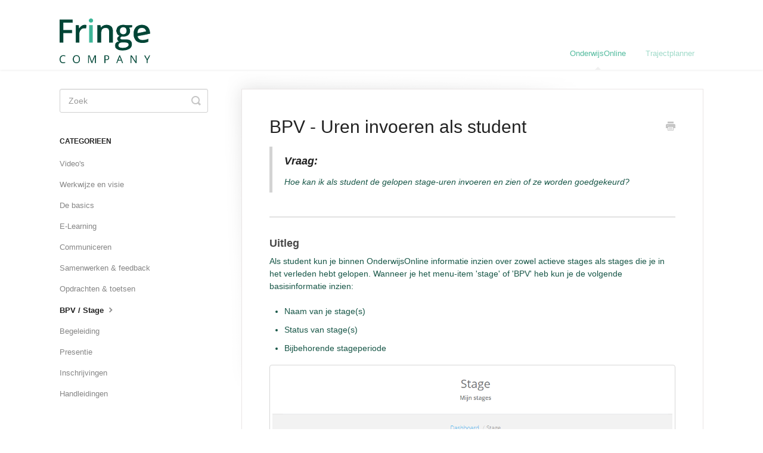

--- FILE ---
content_type: text/html; charset=utf-8
request_url: https://help.fringe.nl/article/529-bpv-uren-invoeren-als-student
body_size: 4144
content:


<!DOCTYPE html>
<html>
    
<head>
    <meta charset="utf-8"/>
    <title>BPV - Uren invoeren als student - Fringe Company Instructies </title>
    <meta name="viewport" content="width=device-width, maximum-scale=1"/>
    <meta name="apple-mobile-web-app-capable" content="yes"/>
    <meta name="format-detection" content="telephone=no">
    <meta name="description" content="Vraag: Hoe kan ik als student de gelopen stage-uren invoeren en zien of ze worden goedgekeurd? Uitleg Als student kun je binnen OnderwijsOnline informatie inzie"/>
    <meta name="author" content="Fringe Company"/>
    <link rel="canonical" href="https://help.fringe.nl/article/529-bpv-uren-invoeren-als-student"/>
    
        
   
            <meta name="twitter:card" content="summary"/>
            <meta name="twitter:title" content="BPV - Uren invoeren als student" />
            <meta name="twitter:description" content="Vraag: Hoe kan ik als student de gelopen stage-uren invoeren en zien of ze worden goedgekeurd? Uitleg Als student kun je binnen OnderwijsOnline informatie inzie"/>


    

    
        <link rel="stylesheet" href="//d3eto7onm69fcz.cloudfront.net/assets/stylesheets/launch-1768995111973.css">
    
    <style>
        body { background: #ffffff; }
        .navbar .navbar-inner { background: #ffffff; }
        .navbar .nav li a, 
        .navbar .icon-private-w  { color: #a0dac9; }
        .navbar .brand, 
        .navbar .nav li a:hover, 
        .navbar .nav li a:focus, 
        .navbar .nav .active a, 
        .navbar .nav .active a:hover, 
        .navbar .nav .active a:focus  { color: #53bb9e; }
        .navbar a:hover .icon-private-w, 
        .navbar a:focus .icon-private-w, 
        .navbar .active a .icon-private-w, 
        .navbar .active a:hover .icon-private-w, 
        .navbar .active a:focus .icon-private-w { color: #53bb9e; }
        #serp-dd .result a:hover,
        #serp-dd .result > li.active,
        #fullArticle strong a,
        #fullArticle a strong,
        .collection a,
        .contentWrapper a,
        .most-pop-articles .popArticles a,
        .most-pop-articles .popArticles a:hover span,
        .category-list .category .article-count,
        .category-list .category:hover .article-count { color: #53bb9e; }
        #fullArticle, 
        #fullArticle p, 
        #fullArticle ul, 
        #fullArticle ol, 
        #fullArticle li, 
        #fullArticle div, 
        #fullArticle blockquote, 
        #fullArticle dd, 
        #fullArticle table { color:#175647; }
    </style>
    
    <link rel="apple-touch-icon-precomposed" href="//d3eto7onm69fcz.cloudfront.net/assets/ico/touch-152.png">
    <link rel="shortcut icon" type="image/png" href="//d3eto7onm69fcz.cloudfront.net/assets/ico/favicon.ico">
    <!--[if lt IE 9]>
    
        <script src="//d3eto7onm69fcz.cloudfront.net/assets/javascripts/html5shiv.min.js"></script>
    
    <![endif]-->
    
        <script type="application/ld+json">
        {"@context":"https://schema.org","@type":"WebSite","url":"https://help.fringe.nl","potentialAction":{"@type":"SearchAction","target":"https://help.fringe.nl/search?query={query}","query-input":"required name=query"}}
        </script>
    
        <script type="application/ld+json">
        {"@context":"https://schema.org","@type":"BreadcrumbList","itemListElement":[{"@type":"ListItem","position":1,"name":"Fringe Company Instructies ","item":"https://help.fringe.nl"},{"@type":"ListItem","position":2,"name":"OnderwijsOnline","item":"https://help.fringe.nl/collection/130-onderwijsonline"},{"@type":"ListItem","position":3,"name":"BPV - Uren invoeren als student","item":"https://help.fringe.nl/article/529-bpv-uren-invoeren-als-student"}]}
        </script>
    
    
</head>
    
    <body>
        
<header id="mainNav" class="navbar">
    <div class="navbar-inner">
        <div class="container-fluid">
            <a class="brand" href="/">
            
                
                    <img src="//d33v4339jhl8k0.cloudfront.net/docs/assets/591aa6600428634b4a3328b3/images/5950bb3704286305c68d5b47/Fringe_logo-(1).png" alt="Fringe Company Instructies " width="152" height="75">
                

            
            </a>
            
                <button type="button" class="btn btn-navbar" data-toggle="collapse" data-target=".nav-collapse">
                    <span class="sr-only">Toggle Navigation</span>
                    <span class="icon-bar"></span>
                    <span class="icon-bar"></span>
                    <span class="icon-bar"></span>
                </button>
            
            <div class="nav-collapse collapse">
                <nav role="navigation"><!-- added for accessibility -->
                <ul class="nav">
                    
                    
                        
                            <li  class="active"  id="onderwijsonline"><a href="/collection/130-onderwijsonline">OnderwijsOnline  <b class="caret"></b></a></li>
                        
                            <li  id="trajectplanner"><a href="/collection/343-trajectplanner">Trajectplanner  <b class="caret"></b></a></li>
                        
                    
                    
                </ul>
                </nav>
            </div><!--/.nav-collapse -->
        </div><!--/container-->
    </div><!--/navbar-inner-->
</header>
        <section id="contentArea" class="container-fluid">
            <div class="row-fluid">
                <section id="main-content" class="span9">
                    <div class="contentWrapper">
                        
    
    <article id="fullArticle">
        <h1 class="title">BPV - Uren invoeren als student</h1>
    
        <a href="javascript:window.print()" class="printArticle" title="Print dit artikel" aria-label="Print this Article"><i class="icon-print"></i></a>
        <blockquote>
 <h4>Vraag:</h4>
 <p>Hoe kan ik als student de gelopen stage-uren invoeren en zien of ze worden goedgekeurd?</p>
</blockquote>
<hr>
<h4><strong>Uitleg</strong></h4>
<p><strong></strong>Als student kun je binnen OnderwijsOnline informatie inzien over zowel actieve stages als stages die je in het verleden hebt gelopen. Wanneer je het menu-item 'stage' of 'BPV' heb kun je de volgende basisinformatie inzien:</p>
<ul>
 <li>Naam van je stage(s)</li>
 <li>Status van stage(s)</li>
 <li>Bijbehorende stageperiode</li>
</ul>
<p><img src="//d33v4339jhl8k0.cloudfront.net/docs/assets/591aa6600428634b4a3328b3/images/5a2fa87f04286346b0bc5e3d/file-DF1Gu8p3Vz.png">Wanneer je een stage openklikt zie je aanvullend:</p>
<ul>
 <li>Bekende adresgegevens stageplek</li>
 <li>Naam van Praktijkbegeleider (indien bekend)</li>
 <li>Naam van Stagebegeleider (indien bekend)</li>
</ul>
<p><img src="//d33v4339jhl8k0.cloudfront.net/docs/assets/591aa6600428634b4a3328b3/images/5a2fa96804286346b0bc5e57/file-qRrQw5M8hb.png"></p>
<p>Naast het inzien van algemene informatie kun je binnen deze functionaliteit 3 dingen; het invoeren van gelopen stage-uren, het volgen van het verloop hiervan én het inzien van gespreksverslagen die je praktijkbegeleider of stagebegeleider hebben ingevoerd.&nbsp;</p>
<hr>
<h4>Voor de onderwijsinstelling</h4>
<p>Om relevante informatie zichtbaar te maken voor de studenten binnen OnderwijsOnline rondom stages, moet de volgende inrichting in Trajectplanner zijn gedaan:</p>
<ul>
 <li><a href="//help.fringe.nl/article/436-relati" target="_blank">Aanmaken van relaties</a></li>
 <li><a href="//help.fringe.nl/article/433-bpv" target="_blank">Aanmaken van BPV/ stageplekken</a></li>
 <li><a href="//help.fringe.nl/article/437-deel" target="_blank">Koppelen van studenten aan stageplek</a></li>
</ul>
<hr>
<h4>Invoeren van stage-uren</h4>
<p>Via het tabje 'uren' kun je eenvoudig de gelopen stage-uren invoeren. <strong>Let op: </strong>je kunt enkel uren invoeren voor de dagen die binnen de stage periode vallen. Wanneer je dus inhaaldagen hebt na de officiele stage-periode, zal de periode eerst aangepast moeten worden door de onderwijsinstelling om urenregistratie mogelijk te maken.&nbsp;</p>
<p><img src="//d33v4339jhl8k0.cloudfront.net/docs/assets/591aa6600428634b4a3328b3/images/5a2fab2e04286346b0bc5e79/file-bN0Ur8KP8K.png">Het invoeren van je uren doen je alsvolgt:</p>
<ul>
 <li>Selecteer de datum waarvoor je uren wilt invoeren</li>
 <li>Pas eventueel de tijden aan&nbsp;<br> <img src="//d33v4339jhl8k0.cloudfront.net/docs/assets/591aa6600428634b4a3328b3/images/5a2fabfc04286346b0bc5e89/file-F9C8DYBPF7.png"></li>
 <li>Klik op uren registreren<br> <img src="//d33v4339jhl8k0.cloudfront.net/docs/assets/591aa6600428634b4a3328b3/images/5a2fac2204286346b0bc5e8a/file-knILbHBUlY.png"></li>
</ul>
<p>Onder in het scherm zie je de door jou ingevoerde uren en de status van deze uren.</p>
<p><img src="//d33v4339jhl8k0.cloudfront.net/docs/assets/591aa6600428634b4a3328b3/images/5a2fac5704286346b0bc5e8e/file-gl7V11P73a.png"></p>
<p>Zolang de status op 'nog niet gevalideerd' staat, is het nog mogelijk om de uren te verwijderen of aan te passen. Klik de uren open en pas de tijden aan of verwijder de ingevoerde uren. Vergeet niet de eventuele wijzigingen op te slaan!</p>
<p><img src="//d33v4339jhl8k0.cloudfront.net/docs/assets/591aa6600428634b4a3328b3/images/5a2facd02c7d3a46d595f068/file-0q3oREMk2W.png"></p>
<hr>
<h4>Status ingevoerde uren volgen</h4>
<p>De stage of praktijkbegeleider zal via Trajectplanner de ingevoerde stage uren goed- of afkeuren. Als student kun je dit volgen vanuit OnderwijsOnline.&nbsp;</p>
<p><a href="//help.fringe.nl/article/434-uren" target="_blank">Lees hier meer over het valideren van de ingevoerde stage-uren</a></p>
<p>Wanneer uren zijn goed- of afgekeurd zie je dat de status van deze uren veranderd:</p>
<p><img src="//d33v4339jhl8k0.cloudfront.net/docs/assets/591aa6600428634b4a3328b3/images/5a2faf2104286346b0bc5eca/file-Y9X1yJu4sD.png"></p>
<p>En boven in het scherm zie je een totaal van het aantal uren. Wanneer er een minimum aantal te lopen stage-uren bekend is, worden deze ook weergegeven.&nbsp; <br> <img src="//d33v4339jhl8k0.cloudfront.net/docs/assets/591aa6600428634b4a3328b3/images/5a2faf5604286346b0bc5ed4/file-37PVb0V1b4.png"></p>
    </article>
    

    <section class="articleFoot">
    

    <time class="lu" datetime=2017-12-12 >Laatste update December 12, 2017</time>
    </section>

                    </div><!--/contentWrapper-->
                    
                </section><!--/content-->
                <aside id="sidebar" class="span3">
                 

<form action="/search" method="GET" id="searchBar" class="sm" autocomplete="off">
    
                    <input type="hidden" name="collectionId" value="5950bf4404286305c68d5b59"/>
                    <input type="text" name="query" title="search-query" class="search-query" placeholder="Zoek" value="" aria-label="Zoek" />
                    <button type="submit">
                        <span class="sr-only">Toggle Search</span>
                        <i class="icon-search"></i>
                    </button>
                    <div id="serp-dd" style="display: none;" class="sb">
                        <ul class="result">
                        </ul>
                    </div>
                
</form>

                
                    <h3>Categorieen</h3>
                    <ul class="nav nav-list">
                    
                        
                            <li ><a href="/category/342-videos">Video&#x27;s  <i class="icon-arrow"></i></a></li>
                        
                    
                        
                            <li ><a href="/category/521-werkwijze-en-visie">Werkwijze en visie  <i class="icon-arrow"></i></a></li>
                        
                    
                        
                            <li ><a href="/category/135-de-basics">De basics  <i class="icon-arrow"></i></a></li>
                        
                    
                        
                            <li ><a href="/category/136-e-learning">E-Learning  <i class="icon-arrow"></i></a></li>
                        
                    
                        
                            <li ><a href="/category/137-communiceren">Communiceren  <i class="icon-arrow"></i></a></li>
                        
                    
                        
                            <li ><a href="/category/138-samenwerken-feedback">Samenwerken &amp; feedback  <i class="icon-arrow"></i></a></li>
                        
                    
                        
                            <li ><a href="/category/139-opdrachten-toetsen">Opdrachten &amp; toetsen  <i class="icon-arrow"></i></a></li>
                        
                    
                        
                            <li  class="active" ><a href="/category/528-bpv-stage">BPV / Stage  <i class="icon-arrow"></i></a></li>
                        
                    
                        
                            <li ><a href="/category/140-begeleiding">Begeleiding  <i class="icon-arrow"></i></a></li>
                        
                    
                        
                            <li ><a href="/category/141-presentie">Presentie  <i class="icon-arrow"></i></a></li>
                        
                    
                        
                            <li ><a href="/category/142-inschrijvingen">Inschrijvingen  <i class="icon-arrow"></i></a></li>
                        
                    
                        
                            <li ><a href="/category/143-handleidingen">Handleidingen  <i class="icon-arrow"></i></a></li>
                        
                    
                    </ul>
                
                </aside><!--/span-->
            </div><!--/row-->
            <div id="noResults" style="display:none;">Geen resultaten gevonden</div>
            <footer>
                

<p>&copy;
    
        <a href="https://fringe.nl">Fringe Company</a>
    
    2026. <span>Powered by <a rel="nofollow noopener noreferrer" href="https://www.helpscout.com/docs-refer/?co=Fringe+Company&utm_source=docs&utm_medium=footerlink&utm_campaign=Docs+Branding" target="_blank">Help Scout</a></span>
    
        
    
</p>

            </footer>
        </section><!--/.fluid-container-->
        
        
    <script src="//d3eto7onm69fcz.cloudfront.net/assets/javascripts/app4.min.js"></script>

<script>
// keep iOS links from opening safari
if(("standalone" in window.navigator) && window.navigator.standalone){
// If you want to prevent remote links in standalone web apps opening Mobile Safari, change 'remotes' to true
var noddy, remotes = false;
document.addEventListener('click', function(event) {
noddy = event.target;
while(noddy.nodeName !== "A" && noddy.nodeName !== "HTML") {
noddy = noddy.parentNode;
}

if('href' in noddy && noddy.href.indexOf('http') !== -1 && (noddy.href.indexOf(document.location.host) !== -1 || remotes)){
event.preventDefault();
document.location.href = noddy.href;
}

},false);
}
</script>
        
    </body>
</html>


